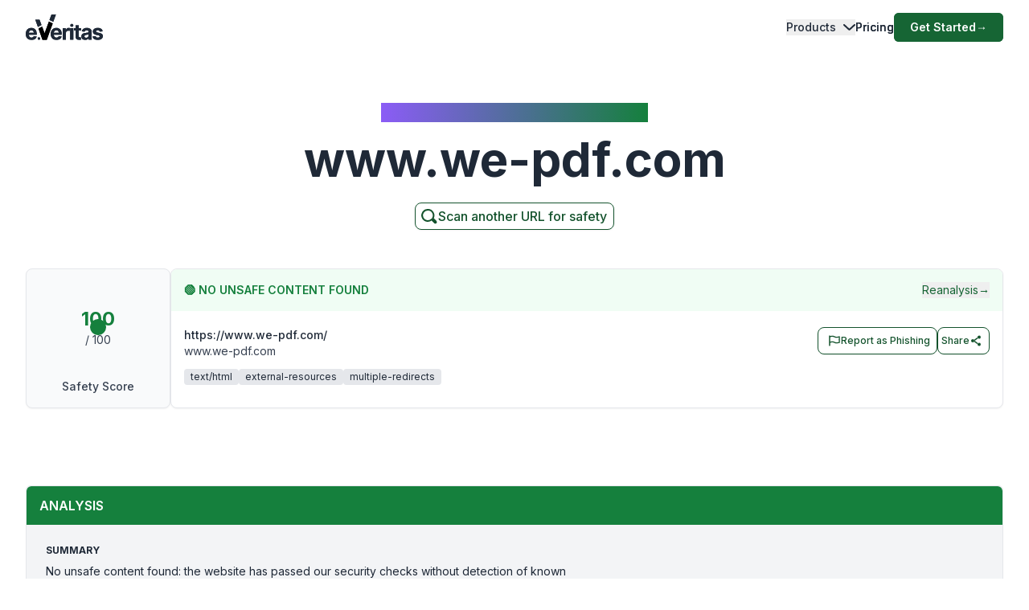

--- FILE ---
content_type: application/javascript; charset=UTF-8
request_url: https://www.emailveritas.com/_next/static/chunks/app/%5Blang%5D/url-checker/%5B...slugs%5D/layout-1d142cb0b093b0c2.js
body_size: 11
content:
(self.webpackChunk_N_E=self.webpackChunk_N_E||[]).push([[427,807,8407,2137,5548,2198,2804,137,2758,7489,7975,7648,1410,1555],{39866:function(n,e,u){Promise.resolve().then(u.bind(u,26321))}},function(n){n.O(0,[5501,5878,2972,1459,4652,2971,2117,1744],function(){return n(n.s=39866)}),_N_E=n.O()}]);

--- FILE ---
content_type: image/svg+xml
request_url: https://www.emailveritas.com/_next/static/media/logo-original-black.2d2f7071.svg
body_size: 1829
content:
<?xml version="1.0" encoding="UTF-8"?><svg id="Layer_1" xmlns="http://www.w3.org/2000/svg" viewBox="0 0 328.78 106.92"><defs><style>.cls-1{fill:#1f2937;}.cls-2{isolation:isolate;opacity:.99;}</style></defs><path class="cls-1" d="m130.8,106.88c-5.05,0-9.39-1.03-13.02-3.08-3.63-2.06-6.43-4.98-8.39-8.76-1.96-3.78-2.94-8.26-2.94-13.44s.98-9.48,2.94-13.3c1.96-3.81,4.72-6.79,8.29-8.92,3.57-2.13,7.76-3.2,12.58-3.2,3.24,0,6.26.52,9.06,1.55s5.25,2.58,7.35,4.65c2.1,2.07,3.73,4.66,4.91,7.78,1.17,3.12,1.76,6.77,1.76,10.95v3.74h-41.45v-8.44h28.64c0-1.96-.43-3.7-1.28-5.21-.85-1.51-2.03-2.7-3.53-3.56-1.5-.86-3.24-1.29-5.23-1.29s-3.89.47-5.48,1.42-2.83,2.22-3.72,3.8c-.9,1.59-1.35,3.35-1.37,5.29v8.02c0,2.43.45,4.53,1.36,6.3.91,1.77,2.19,3.13,3.85,4.09,1.66.96,3.63,1.44,5.91,1.44,1.51,0,2.9-.21,4.15-.64,1.26-.43,2.33-1.07,3.23-1.92.89-.85,1.58-1.9,2.05-3.13l12.59.83c-.64,3.03-1.94,5.66-3.92,7.91-1.97,2.25-4.51,4-7.61,5.24-3.1,1.25-6.67,1.87-10.72,1.87Z"/><path class="cls-1" d="m157.45,105.92v-49.09h13.2v8.57h.51c.9-3.05,2.4-5.35,4.51-6.92,2.11-1.57,4.54-2.35,7.29-2.35.68,0,1.42.04,2.21.13.79.08,1.48.2,2.08.35v12.08c-.64-.19-1.52-.36-2.65-.51-1.13-.15-2.16-.22-3.1-.22-2,0-3.79.43-5.35,1.29-1.57.86-2.8,2.06-3.71,3.6s-1.36,3.3-1.36,5.31v27.77h-13.62Z"/><path class="cls-1" d="m196.3,51.66c-1.78,0-3.3-.59-4.56-1.77-1.26-1.18-1.89-2.6-1.89-4.26s.64-3.09,1.91-4.28c1.27-1.19,2.79-1.78,4.54-1.78s3.3.59,4.56,1.77c1.26,1.18,1.89,2.6,1.89,4.26s-.63,3.09-1.89,4.28c-1.26,1.19-2.78,1.78-4.56,1.78Zm-6.84,54.26v-49.09h13.62v49.09h-13.62Z"/><path class="cls-1" d="m235.28,56.83v10.23h-29.56v-10.23h29.56Zm-22.85-11.76h13.62v45.77c0,1.26.19,2.23.58,2.92.38.69.92,1.18,1.61,1.45.69.28,1.5.42,2.41.42.64,0,1.28-.06,1.92-.18.64-.12,1.13-.21,1.47-.27l2.14,10.13c-.68.21-1.64.46-2.88.75-1.24.29-2.74.46-4.51.53-3.28.13-6.15-.31-8.61-1.31-2.46-1-4.37-2.56-5.74-4.67-1.36-2.11-2.04-4.77-2.01-7.99v-47.56Z"/><path class="cls-1" d="m253.36,106.85c-3.13,0-5.92-.55-8.37-1.65-2.45-1.1-4.38-2.73-5.8-4.89-1.42-2.16-2.12-4.86-2.12-8.1,0-2.73.5-5.02,1.5-6.87,1-1.85,2.37-3.34,4.09-4.47,1.72-1.13,3.69-1.98,5.9-2.56s4.52-.98,6.95-1.21c2.85-.3,5.16-.58,6.9-.85,1.75-.27,3.02-.67,3.8-1.2.79-.53,1.18-1.32,1.18-2.36v-.19c0-2.02-.63-3.59-1.9-4.7-1.27-1.11-3.06-1.66-5.38-1.66-2.45,0-4.4.54-5.85,1.61-1.45,1.08-2.41,2.42-2.88,4.04l-12.59-1.02c.64-2.98,1.89-5.57,3.77-7.75,1.88-2.18,4.3-3.87,7.27-5.05s6.42-1.77,10.34-1.77c2.73,0,5.34.32,7.85.96,2.5.64,4.73,1.63,6.68,2.97,1.95,1.34,3.49,3.06,4.62,5.16,1.13,2.1,1.69,4.61,1.69,7.53v33.11h-12.91v-6.81h-.38c-.79,1.53-1.84,2.88-3.16,4.04-1.32,1.16-2.91,2.07-4.76,2.72-1.85.65-3.99.97-6.42.97Zm3.9-9.4c2,0,3.77-.4,5.3-1.2,1.54-.8,2.74-1.88,3.61-3.24.87-1.36,1.31-2.91,1.31-4.63v-5.21c-.43.28-1.01.53-1.74.75-.73.22-1.56.43-2.48.61-.92.18-1.83.34-2.75.48s-1.75.26-2.49.37c-1.6.24-2.99.61-4.19,1.12-1.19.51-2.12,1.2-2.78,2.06-.66.86-.99,1.93-.99,3.21,0,1.85.68,3.27,2.03,4.23,1.35.97,3.07,1.45,5.16,1.45Z"/><path class="cls-1" d="m327.66,70.83l-12.46.77c-.21-1.07-.67-2.03-1.37-2.89s-1.62-1.55-2.76-2.08-2.5-.78-4.07-.78c-2.11,0-3.89.44-5.34,1.33-1.45.88-2.17,2.06-2.17,3.53,0,1.17.47,2.16,1.41,2.97.94.81,2.55,1.46,4.83,1.95l8.89,1.79c4.77.98,8.33,2.56,10.67,4.73,2.34,2.17,3.52,5.03,3.52,8.57,0,3.22-.94,6.04-2.83,8.47-1.89,2.43-4.46,4.32-7.73,5.67-3.27,1.35-7.04,2.03-11.3,2.03-6.5,0-11.67-1.36-15.52-4.08-3.85-2.72-6.1-6.42-6.76-11.11l13.39-.7c.4,1.98,1.38,3.49,2.94,4.52,1.55,1.03,3.55,1.55,5.98,1.55s4.31-.46,5.77-1.39c1.46-.93,2.2-2.12,2.22-3.6-.02-1.24-.54-2.25-1.57-3.05-1.02-.8-2.6-1.41-4.73-1.84l-8.5-1.69c-4.79-.96-8.36-2.62-10.69-4.99s-3.5-5.38-3.5-9.04c0-3.15.86-5.87,2.57-8.15,1.71-2.28,4.13-4.04,7.25-5.27,3.12-1.24,6.78-1.85,10.98-1.85,6.2,0,11.08,1.31,14.65,3.93,3.57,2.62,5.65,6.19,6.25,10.71Z"/><path class="cls-1" d="m24.35,106.88c-5.05,0-9.39-1.03-13.02-3.08-3.63-2.06-6.43-4.98-8.39-8.76-1.96-3.78-2.94-8.26-2.94-13.44s.98-9.48,2.94-13.3c1.96-3.81,4.72-6.79,8.29-8.92s7.76-3.2,12.58-3.2c3.24,0,6.26.52,9.06,1.55,2.8,1.03,5.25,2.58,7.35,4.65,2.1,2.07,3.73,4.66,4.91,7.78,1.17,3.12,1.76,6.77,1.76,10.95v3.74H5.43v-8.44h28.64c0-1.96-.43-3.7-1.28-5.21-.85-1.51-2.03-2.7-3.53-3.56-1.5-.86-3.24-1.29-5.23-1.29s-3.89.47-5.48,1.42-2.83,2.22-3.72,3.8c-.9,1.59-1.35,3.35-1.37,5.29v8.02c0,2.43.45,4.53,1.36,6.3.91,1.77,2.19,3.13,3.85,4.09,1.66.96,3.63,1.44,5.91,1.44,1.51,0,2.9-.21,4.15-.64,1.26-.43,2.33-1.07,3.23-1.92.89-.85,1.58-1.9,2.05-3.13l12.59.83c-.64,3.03-1.94,5.66-3.92,7.91-1.97,2.25-4.51,4-7.61,5.24-3.1,1.25-6.67,1.87-10.72,1.87Z"/><path class="cls-1" d="m56.27,106.21c-1.48,0-2.76-.53-3.81-1.59-1.06-1.06-1.59-2.33-1.59-3.81s.53-2.73,1.59-3.78c1.06-1.05,2.33-1.57,3.81-1.57s2.7.53,3.78,1.57c1.08,1.05,1.62,2.31,1.62,3.78,0,.99-.25,1.89-.75,2.71-.5.82-1.16,1.47-1.97,1.96-.81.49-1.7.73-2.68.73Z"/><path class="cls-2" d="m80.39,78.92l-10.5-28.07-15.49,8.16,17.23,47.91h17.83l25.63-69.55-16.35-7.59-18.35,49.14Z"/><path class="cls-1" d="m58.75,21.5h-18l11.07,30.78,15.4-8.12-8.47-22.66ZM109.75,0l-8.64,23.14,16.32,7.57L128.75,0h-19Z"/></svg>

--- FILE ---
content_type: application/javascript; charset=UTF-8
request_url: https://www.emailveritas.com/_next/static/chunks/151-71c66ca013ac884f.js
body_size: 7618
content:
(self.webpackChunk_N_E=self.webpackChunk_N_E||[]).push([[151],{99376:function(e,t,n){"use strict";var r=n(35475);n.o(r,"usePathname")&&n.d(t,{usePathname:function(){return r.usePathname}}),n.o(r,"useSearchParams")&&n.d(t,{useSearchParams:function(){return r.useSearchParams}})},8221:function(e,t){"use strict";let n;Object.defineProperty(t,"__esModule",{value:!0}),function(e,t){for(var n in t)Object.defineProperty(e,n,{enumerable:!0,get:t[n]})}(t,{DOMAttributeNames:function(){return r},default:function(){return a},isEqualNode:function(){return o}});let r={acceptCharset:"accept-charset",className:"class",htmlFor:"for",httpEquiv:"http-equiv",noModule:"noModule"};function i(e){let{type:t,props:n}=e,i=document.createElement(t);for(let e in n){if(!n.hasOwnProperty(e)||"children"===e||"dangerouslySetInnerHTML"===e||void 0===n[e])continue;let o=r[e]||e.toLowerCase();"script"===t&&("async"===o||"defer"===o||"noModule"===o)?i[o]=!!n[e]:i.setAttribute(o,n[e])}let{children:o,dangerouslySetInnerHTML:a}=n;return a?i.innerHTML=a.__html||"":o&&(i.textContent="string"==typeof o?o:Array.isArray(o)?o.join(""):""),i}function o(e,t){if(e instanceof HTMLElement&&t instanceof HTMLElement){let n=t.getAttribute("nonce");if(n&&!e.getAttribute("nonce")){let r=t.cloneNode(!0);return r.setAttribute("nonce",""),r.nonce=n,n===e.nonce&&e.isEqualNode(r)}}return e.isEqualNode(t)}function a(){return{mountedInstances:new Set,updateHead:e=>{let t={};e.forEach(e=>{if("link"===e.type&&e.props["data-optimized-fonts"]){if(document.querySelector('style[data-href="'+e.props["data-href"]+'"]'))return;e.props.href=e.props["data-href"],e.props["data-href"]=void 0}let n=t[e.type]||[];n.push(e),t[e.type]=n});let r=t.title?t.title[0]:null,i="";if(r){let{children:e}=r.props;i="string"==typeof e?e:Array.isArray(e)?e.join(""):""}i!==document.title&&(document.title=i),["meta","base","link","style","script"].forEach(e=>{n(e,t[e]||[])})}}}n=(e,t)=>{let n=document.getElementsByTagName("head")[0],r=n.querySelector("meta[name=next-head-count]"),a=Number(r.content),u=[];for(let t=0,n=r.previousElementSibling;t<a;t++,n=(null==n?void 0:n.previousElementSibling)||null){var l;(null==n?void 0:null==(l=n.tagName)?void 0:l.toLowerCase())===e&&u.push(n)}let s=t.map(i).filter(e=>{for(let t=0,n=u.length;t<n;t++)if(o(u[t],e))return u.splice(t,1),!1;return!0});u.forEach(e=>{var t;return null==(t=e.parentNode)?void 0:t.removeChild(e)}),s.forEach(e=>n.insertBefore(e,r)),r.content=(a-u.length+s.length).toString()},("function"==typeof t.default||"object"==typeof t.default&&null!==t.default)&&void 0===t.default.__esModule&&(Object.defineProperty(t.default,"__esModule",{value:!0}),Object.assign(t.default,t),e.exports=t.default)},88003:function(e,t,n){"use strict";Object.defineProperty(t,"__esModule",{value:!0});let r=n(59950),i=n(72371),o=n(79861);Object.defineProperty(t,"__esModule",{value:!0}),function(e,t){for(var n in t)Object.defineProperty(e,n,{enumerable:!0,get:t[n]})}(t,{default:function(){return T},handleClientScriptLoad:function(){return b},initScriptLoader:function(){return E}});let a=n(60917),u=n(52140),l=n(57437),s=a._(n(54887)),c=u._(n(2265)),f=n(48701),d=n(8221),p=n(63515),v=new Map,m=new Set,h=["onLoad","onReady","dangerouslySetInnerHTML","children","onError","strategy","stylesheets"],g=e=>{if(s.default.preinit){e.forEach(e=>{s.default.preinit(e,{as:"style"})});return}if("undefined"!=typeof window){let t=document.head;e.forEach(e=>{let n=document.createElement("link");n.type="text/css",n.rel="stylesheet",n.href=e,t.appendChild(n)})}},y=e=>{let{src:t,id:n,onLoad:r=()=>{},onReady:i=null,dangerouslySetInnerHTML:o,children:a="",strategy:u="afterInteractive",onError:l,stylesheets:s}=e,c=n||t;if(c&&m.has(c))return;if(v.has(t)){m.add(c),v.get(t).then(r,l);return}let f=()=>{i&&i(),m.add(c)},p=document.createElement("script"),y=new Promise((e,t)=>{p.addEventListener("load",function(t){e(),r&&r.call(this,t),f()}),p.addEventListener("error",function(e){t(e)})}).catch(function(e){l&&l(e)});for(let[n,r]of(o?(p.innerHTML=o.__html||"",f()):a?(p.textContent="string"==typeof a?a:Array.isArray(a)?a.join(""):"",f()):t&&(p.src=t,v.set(t,y)),Object.entries(e))){if(void 0===r||h.includes(n))continue;let e=d.DOMAttributeNames[n]||n.toLowerCase();p.setAttribute(e,r)}"worker"===u&&p.setAttribute("type","text/partytown"),p.setAttribute("data-nscript",u),s&&g(s),document.body.appendChild(p)};function b(e){let{strategy:t="afterInteractive"}=e;"lazyOnload"===t?window.addEventListener("load",()=>{(0,p.requestIdleCallback)(()=>y(e))}):y(e)}function E(e){e.forEach(b),[...document.querySelectorAll('[data-nscript="beforeInteractive"]'),...document.querySelectorAll('[data-nscript="beforePageRender"]')].forEach(e=>{let t=e.id||e.getAttribute("src");m.add(t)})}function _(e){let{id:t,src:n="",onLoad:a=()=>{},onReady:u=null,strategy:d="afterInteractive",onError:v,stylesheets:h}=e,g=o._(e,["id","src","onLoad","onReady","strategy","onError","stylesheets"]),{updateScripts:b,scripts:E,getIsSsr:_,appDir:T,nonce:w}=(0,c.useContext)(f.HeadManagerContext),C=(0,c.useRef)(!1);(0,c.useEffect)(()=>{let e=t||n;C.current||(u&&e&&m.has(e)&&u(),C.current=!0)},[u,t,n]);let S=(0,c.useRef)(!1);if((0,c.useEffect)(()=>{!S.current&&("afterInteractive"===d?y(e):"lazyOnload"===d&&("complete"===document.readyState?(0,p.requestIdleCallback)(()=>y(e)):window.addEventListener("load",()=>{(0,p.requestIdleCallback)(()=>y(e))})),S.current=!0)},[e,d]),("beforeInteractive"===d||"worker"===d)&&(b?(E[d]=(E[d]||[]).concat([r._({id:t,src:n,onLoad:a,onReady:u,onError:v},g)]),b(E)):_&&_()?m.add(t||n):_&&!_()&&y(e)),T){if(h&&h.forEach(e=>{s.default.preinit(e,{as:"style"})}),"beforeInteractive"===d)return n?(s.default.preload(n,g.integrity?{as:"script",integrity:g.integrity,nonce:w,crossOrigin:g.crossOrigin}:{as:"script",nonce:w,crossOrigin:g.crossOrigin}),(0,l.jsx)("script",{nonce:w,dangerouslySetInnerHTML:{__html:"(self.__next_s=self.__next_s||[]).push("+JSON.stringify([n,i._(r._({},g),{id:t})])+")"}})):(g.dangerouslySetInnerHTML&&(g.children=g.dangerouslySetInnerHTML.__html,delete g.dangerouslySetInnerHTML),(0,l.jsx)("script",{nonce:w,dangerouslySetInnerHTML:{__html:"(self.__next_s=self.__next_s||[]).push("+JSON.stringify([0,i._(r._({},g),{id:t})])+")"}}));"afterInteractive"===d&&n&&s.default.preload(n,g.integrity?{as:"script",integrity:g.integrity,nonce:w,crossOrigin:g.crossOrigin}:{as:"script",nonce:w,crossOrigin:g.crossOrigin})}return null}Object.defineProperty(_,"__nextScript",{value:!0});let T=_;("function"==typeof t.default||"object"==typeof t.default&&null!==t.default)&&void 0===t.default.__esModule&&(Object.defineProperty(t.default,"__esModule",{value:!0}),Object.assign(t.default,t),e.exports=t.default)},10122:function(e,t,n){"use strict";Object.defineProperty(t,"__esModule",{value:!0}),Object.defineProperty(t,"useReportWebVitals",{enumerable:!0,get:function(){return o}});let r=n(2265),i=n(43934);function o(e){(0,r.useEffect)(()=>{(0,i.onCLS)(e),(0,i.onFID)(e),(0,i.onLCP)(e),(0,i.onINP)(e),(0,i.onFCP)(e),(0,i.onTTFB)(e)},[e])}("function"==typeof t.default||"object"==typeof t.default&&null!==t.default)&&void 0===t.default.__esModule&&(Object.defineProperty(t.default,"__esModule",{value:!0}),Object.assign(t.default,t),e.exports=t.default)},43934:function(e){var t,n,r,i,o,a,u,l,s,c,f,d,p,v,m,h,g,y,b,E,_,T,w,C,S,L,P,M,O,A,I,x,F,j,N,H,R,k,q,D,B,z,Z,V,J,U;(t={}).d=function(e,n){for(var r in n)t.o(n,r)&&!t.o(e,r)&&Object.defineProperty(e,r,{enumerable:!0,get:n[r]})},t.o=function(e,t){return Object.prototype.hasOwnProperty.call(e,t)},t.r=function(e){"undefined"!=typeof Symbol&&Symbol.toStringTag&&Object.defineProperty(e,Symbol.toStringTag,{value:"Module"}),Object.defineProperty(e,"__esModule",{value:!0})},void 0!==t&&(t.ab="//"),n={},t.r(n),t.d(n,{getCLS:function(){return w},getFCP:function(){return E},getFID:function(){return A},getINP:function(){return z},getLCP:function(){return V},getTTFB:function(){return U},onCLS:function(){return w},onFCP:function(){return E},onFID:function(){return A},onINP:function(){return z},onLCP:function(){return V},onTTFB:function(){return U}}),l=-1,s=function(e){addEventListener("pageshow",function(t){t.persisted&&(l=t.timeStamp,e(t))},!0)},c=function(){return window.performance&&performance.getEntriesByType&&performance.getEntriesByType("navigation")[0]},f=function(){var e=c();return e&&e.activationStart||0},d=function(e,t){var n=c(),r="navigate";return l>=0?r="back-forward-cache":n&&(r=document.prerendering||f()>0?"prerender":n.type.replace(/_/g,"-")),{name:e,value:void 0===t?-1:t,rating:"good",delta:0,entries:[],id:"v3-".concat(Date.now(),"-").concat(Math.floor(8999999999999*Math.random())+1e12),navigationType:r}},p=function(e,t,n){try{if(PerformanceObserver.supportedEntryTypes.includes(e)){var r=new PerformanceObserver(function(e){t(e.getEntries())});return r.observe(Object.assign({type:e,buffered:!0},n||{})),r}}catch(e){}},v=function(e,t){var n=function n(r){"pagehide"!==r.type&&"hidden"!==document.visibilityState||(e(r),t&&(removeEventListener("visibilitychange",n,!0),removeEventListener("pagehide",n,!0)))};addEventListener("visibilitychange",n,!0),addEventListener("pagehide",n,!0)},m=function(e,t,n,r){var i,o;return function(a){var u;t.value>=0&&(a||r)&&((o=t.value-(i||0))||void 0===i)&&(i=t.value,t.delta=o,t.rating=(u=t.value)>n[1]?"poor":u>n[0]?"needs-improvement":"good",e(t))}},h=-1,g=function(){return"hidden"!==document.visibilityState||document.prerendering?1/0:0},y=function(){v(function(e){h=e.timeStamp},!0)},b=function(){return h<0&&(h=g(),y(),s(function(){setTimeout(function(){h=g(),y()},0)})),{get firstHiddenTime(){return h}}},E=function(e,t){t=t||{};var n,r=[1800,3e3],i=b(),o=d("FCP"),a=function(e){e.forEach(function(e){"first-contentful-paint"===e.name&&(l&&l.disconnect(),e.startTime<i.firstHiddenTime&&(o.value=e.startTime-f(),o.entries.push(e),n(!0)))})},u=window.performance&&window.performance.getEntriesByName&&window.performance.getEntriesByName("first-contentful-paint")[0],l=u?null:p("paint",a);(u||l)&&(n=m(e,o,r,t.reportAllChanges),u&&a([u]),s(function(i){n=m(e,o=d("FCP"),r,t.reportAllChanges),requestAnimationFrame(function(){requestAnimationFrame(function(){o.value=performance.now()-i.timeStamp,n(!0)})})}))},_=!1,T=-1,w=function(e,t){t=t||{};var n=[.1,.25];_||(E(function(e){T=e.value}),_=!0);var r,i=function(t){T>-1&&e(t)},o=d("CLS",0),a=0,u=[],l=function(e){e.forEach(function(e){if(!e.hadRecentInput){var t=u[0],n=u[u.length-1];a&&e.startTime-n.startTime<1e3&&e.startTime-t.startTime<5e3?(a+=e.value,u.push(e)):(a=e.value,u=[e]),a>o.value&&(o.value=a,o.entries=u,r())}})},c=p("layout-shift",l);c&&(r=m(i,o,n,t.reportAllChanges),v(function(){l(c.takeRecords()),r(!0)}),s(function(){a=0,T=-1,r=m(i,o=d("CLS",0),n,t.reportAllChanges)}))},C={passive:!0,capture:!0},S=new Date,L=function(e,t){r||(r=t,i=e,o=new Date,O(removeEventListener),P())},P=function(){if(i>=0&&i<o-S){var e={entryType:"first-input",name:r.type,target:r.target,cancelable:r.cancelable,startTime:r.timeStamp,processingStart:r.timeStamp+i};a.forEach(function(t){t(e)}),a=[]}},M=function(e){if(e.cancelable){var t,n,r,i=(e.timeStamp>1e12?new Date:performance.now())-e.timeStamp;"pointerdown"==e.type?(t=function(){L(i,e),r()},n=function(){r()},r=function(){removeEventListener("pointerup",t,C),removeEventListener("pointercancel",n,C)},addEventListener("pointerup",t,C),addEventListener("pointercancel",n,C)):L(i,e)}},O=function(e){["mousedown","keydown","touchstart","pointerdown"].forEach(function(t){return e(t,M,C)})},A=function(e,t){t=t||{};var n,o=[100,300],u=b(),l=d("FID"),c=function(e){e.startTime<u.firstHiddenTime&&(l.value=e.processingStart-e.startTime,l.entries.push(e),n(!0))},f=function(e){e.forEach(c)},h=p("first-input",f);n=m(e,l,o,t.reportAllChanges),h&&v(function(){f(h.takeRecords()),h.disconnect()},!0),h&&s(function(){n=m(e,l=d("FID"),o,t.reportAllChanges),a=[],i=-1,r=null,O(addEventListener),a.push(c),P()})},I=0,x=1/0,F=0,j=function(e){e.forEach(function(e){e.interactionId&&(x=Math.min(x,e.interactionId),I=(F=Math.max(F,e.interactionId))?(F-x)/7+1:0)})},N=function(){return u?I:performance.interactionCount||0},H=function(){"interactionCount"in performance||u||(u=p("event",j,{type:"event",buffered:!0,durationThreshold:0}))},R=0,k=function(){return N()-R},q=[],D={},B=function(e){var t=q[q.length-1],n=D[e.interactionId];if(n||q.length<10||e.duration>t.latency){if(n)n.entries.push(e),n.latency=Math.max(n.latency,e.duration);else{var r={id:e.interactionId,latency:e.duration,entries:[e]};D[r.id]=r,q.push(r)}q.sort(function(e,t){return t.latency-e.latency}),q.splice(10).forEach(function(e){delete D[e.id]})}},z=function(e,t){t=t||{};var n=[200,500];H();var r,i=d("INP"),o=function(e){e.forEach(function(e){e.interactionId&&B(e),"first-input"!==e.entryType||q.some(function(t){return t.entries.some(function(t){return e.duration===t.duration&&e.startTime===t.startTime})})||B(e)});var t,n=(t=Math.min(q.length-1,Math.floor(k()/50)),q[t]);n&&n.latency!==i.value&&(i.value=n.latency,i.entries=n.entries,r())},a=p("event",o,{durationThreshold:t.durationThreshold||40});r=m(e,i,n,t.reportAllChanges),a&&(a.observe({type:"first-input",buffered:!0}),v(function(){o(a.takeRecords()),i.value<0&&k()>0&&(i.value=0,i.entries=[]),r(!0)}),s(function(){q=[],R=N(),r=m(e,i=d("INP"),n,t.reportAllChanges)}))},Z={},V=function(e,t){t=t||{};var n,r=[2500,4e3],i=b(),o=d("LCP"),a=function(e){var t=e[e.length-1];if(t){var r=t.startTime-f();r<i.firstHiddenTime&&(o.value=r,o.entries=[t],n())}},u=p("largest-contentful-paint",a);if(u){n=m(e,o,r,t.reportAllChanges);var l=function(){Z[o.id]||(a(u.takeRecords()),u.disconnect(),Z[o.id]=!0,n(!0))};["keydown","click"].forEach(function(e){addEventListener(e,l,{once:!0,capture:!0})}),v(l,!0),s(function(i){n=m(e,o=d("LCP"),r,t.reportAllChanges),requestAnimationFrame(function(){requestAnimationFrame(function(){o.value=performance.now()-i.timeStamp,Z[o.id]=!0,n(!0)})})})}},J=function e(t){document.prerendering?addEventListener("prerenderingchange",function(){return e(t)},!0):"complete"!==document.readyState?addEventListener("load",function(){return e(t)},!0):setTimeout(t,0)},U=function(e,t){t=t||{};var n=[800,1800],r=d("TTFB"),i=m(e,r,n,t.reportAllChanges);J(function(){var o=c();if(o){if(r.value=Math.max(o.responseStart-f(),0),r.value<0||r.value>performance.now())return;r.entries=[o],i(!0),s(function(){(i=m(e,r=d("TTFB",0),n,t.reportAllChanges))(!0)})}})},e.exports=n},37746:function(e,t,n){e.exports=n(10122)},46466:function(e){e.exports={style:{fontFamily:"'__Inter_214d7f'",fontStyle:"normal"},className:"__className_214d7f",variable:"__variable_214d7f"}},45926:function(e,t,n){"use strict";let r;n.d(t,{u:function(){return I},x:function(){return A}});var i=n(59950),o=n(72371),a=n(79861),u=n(2265),l=n(90945),s=n(13323),c=n(93394),f=n(64518),d=n(31948),p=n(72238),v=n(93689),m=n(34723),h=n(37863),g=n(42120),y=n(24536),b=n(27847);function E(e){var t;return!!(e.enter||e.enterFrom||e.enterTo||e.leave||e.leaveFrom||e.leaveTo)||!(0,b.M2)(null!=(t=e.as)?t:L)||1===u.Children.count(e.children)}let _=(0,u.createContext)(null);_.displayName="TransitionContext";var T=((r=T||{}).Visible="visible",r.Hidden="hidden",r);let w=(0,u.createContext)(null);function C(e){return"children"in e?C(e.children):e.current.filter(e=>{let{el:t}=e;return null!==t.current}).filter(e=>{let{state:t}=e;return"visible"===t}).length>0}function S(e,t){let n=(0,d.E)(e),r=(0,u.useRef)([]),i=(0,c.t)(),o=(0,l.G)(),a=(0,s.z)(function(e){let t=arguments.length>1&&void 0!==arguments[1]?arguments[1]:b.l4.Hidden,a=r.current.findIndex(t=>{let{el:n}=t;return n===e});-1!==a&&((0,y.E)(t,{[b.l4.Unmount](){r.current.splice(a,1)},[b.l4.Hidden](){r.current[a].state="hidden"}}),o.microTask(()=>{var e;!C(r)&&i.current&&(null==(e=n.current)||e.call(n))}))}),f=(0,s.z)(e=>{let t=r.current.find(t=>{let{el:n}=t;return n===e});return t?"visible"!==t.state&&(t.state="visible"):r.current.push({el:e,state:"visible"}),()=>a(e,b.l4.Unmount)}),p=(0,u.useRef)([]),v=(0,u.useRef)(Promise.resolve()),m=(0,u.useRef)({enter:[],leave:[]}),h=(0,s.z)((e,n,r)=>{p.current.splice(0),t&&(t.chains.current[n]=t.chains.current[n].filter(t=>{let[n]=t;return n!==e})),null==t||t.chains.current[n].push([e,new Promise(e=>{p.current.push(e)})]),null==t||t.chains.current[n].push([e,new Promise(e=>{Promise.all(m.current[n].map(e=>{let[t,n]=e;return n})).then(()=>e())})]),"enter"===n?v.current=v.current.then(()=>null==t?void 0:t.wait.current).then(()=>r(n)):r(n)}),g=(0,s.z)((e,t,n)=>{Promise.all(m.current[t].splice(0).map(e=>{let[t,n]=e;return n})).then(()=>{var e;null==(e=p.current.shift())||e()}).then(()=>n(t))});return(0,u.useMemo)(()=>({children:r,register:f,unregister:a,onStart:h,onStop:g,wait:v,chains:m}),[f,a,r,h,g,m,v])}w.displayName="NestingContext";let L=u.Fragment,P=b.VN.RenderStrategy,M=(0,b.yV)(function(e,t){let{show:n,appear:r=!1,unmount:l=!0}=e,c=(0,a._)(e,["show","appear","unmount"]),d=(0,u.useRef)(null),m=E(e),g=(0,v.T)(...m?[d,t]:null===t?[]:[t]);(0,p.H)();let y=(0,h.oJ)();if(void 0===n&&null!==y&&(n=(y&h.ZM.Open)===h.ZM.Open),void 0===n)throw Error("A <Transition /> is used but it is missing a `show={true | false}` prop.");let[T,L]=(0,u.useState)(n?"visible":"hidden"),M=S(()=>{n||L("hidden")}),[A,I]=(0,u.useState)(!0),x=(0,u.useRef)([n]);(0,f.e)(()=>{!1!==A&&x.current[x.current.length-1]!==n&&(x.current.push(n),I(!1))},[x,n]);let F=(0,u.useMemo)(()=>({show:n,appear:r,initial:A}),[n,r,A]);(0,f.e)(()=>{n?L("visible"):C(M)||null===d.current||L("hidden")},[n,M]);let j={unmount:l},N=(0,s.z)(()=>{var t;A&&I(!1),null==(t=e.beforeEnter)||t.call(e)}),H=(0,s.z)(()=>{var t;A&&I(!1),null==(t=e.beforeLeave)||t.call(e)}),R=(0,b.L6)();return u.createElement(w.Provider,{value:M},u.createElement(_.Provider,{value:F},R({ourProps:(0,o._)((0,i._)({},j),{as:u.Fragment,children:u.createElement(O,(0,o._)((0,i._)({ref:g},j,c),{beforeEnter:N,beforeLeave:H}))}),theirProps:{},defaultTag:u.Fragment,features:P,visible:"visible"===T,name:"Transition"})))}),O=(0,b.yV)(function(e,t){var n,r;let{transition:o=!0,beforeEnter:l,afterEnter:c,beforeLeave:d,afterLeave:T,enter:M,enterFrom:O,enterTo:A,entered:I,leave:x,leaveFrom:F,leaveTo:j}=e,N=(0,a._)(e,["transition","beforeEnter","afterEnter","beforeLeave","afterLeave","enter","enterFrom","enterTo","entered","leave","leaveFrom","leaveTo"]),[H,R]=(0,u.useState)(null),k=(0,u.useRef)(null),q=E(e),D=(0,v.T)(...q?[k,t,R]:null===t?[]:[t]),B=null==(n=N.unmount)||n?b.l4.Unmount:b.l4.Hidden,{show:z,appear:Z,initial:V}=function(){let e=(0,u.useContext)(_);if(null===e)throw Error("A <Transition.Child /> is used but it is missing a parent <Transition /> or <Transition.Root />.");return e}(),[J,U]=(0,u.useState)(z?"visible":"hidden"),G=function(){let e=(0,u.useContext)(w);if(null===e)throw Error("A <Transition.Child /> is used but it is missing a parent <Transition /> or <Transition.Root />.");return e}(),{register:W,unregister:X}=G;(0,f.e)(()=>W(k),[W,k]),(0,f.e)(()=>{if(B===b.l4.Hidden&&k.current){if(z&&"visible"!==J){U("visible");return}return(0,y.E)(J,{hidden:()=>X(k),visible:()=>W(k)})}},[J,k,W,X,z,B]);let Y=(0,p.H)();(0,f.e)(()=>{if(q&&Y&&"visible"===J&&null===k.current)throw Error("Did you forget to passthrough the `ref` to the actual DOM node?")},[k,J,Y,q]);let K=V&&!Z,Q=Z&&z&&V,$=(0,u.useRef)(!1),ee=S(()=>{$.current||(U("hidden"),X(k))},G),et=(0,s.z)(e=>{$.current=!0,ee.onStart(k,e?"enter":"leave",e=>{"enter"===e?null==l||l():"leave"===e&&(null==d||d())})}),en=(0,s.z)(e=>{let t=e?"enter":"leave";$.current=!1,ee.onStop(k,t,e=>{"enter"===e?null==c||c():"leave"===e&&(null==T||T())}),"leave"!==t||C(ee)||(U("hidden"),X(k))});(0,u.useEffect)(()=>{q&&o||(et(z),en(z))},[z,q,o]);let er=!(!o||!q||!Y||K),[,ei]=(0,m.Y)(er,H,z,{start:et,end:en}),eo=(0,b.oA)((0,i._)({ref:D,className:(null==(r=(0,g.A)(N.className,Q&&M,Q&&O,ei.enter&&M,ei.enter&&ei.closed&&O,ei.enter&&!ei.closed&&A,ei.leave&&x,ei.leave&&!ei.closed&&F,ei.leave&&ei.closed&&j,!ei.transition&&z&&I))?void 0:r.trim())||void 0},(0,m.X)(ei))),ea=0;"visible"===J&&(ea|=h.ZM.Open),"hidden"===J&&(ea|=h.ZM.Closed),z&&"hidden"===J&&(ea|=h.ZM.Opening),z||"visible"!==J||(ea|=h.ZM.Closing);let eu=(0,b.L6)();return u.createElement(w.Provider,{value:ee},u.createElement(h.up,{value:ea},eu({ourProps:eo,theirProps:N,defaultTag:L,features:P,visible:"visible"===J,name:"Transition.Child"})))}),A=(0,b.yV)(function(e,t){let n=null!==(0,u.useContext)(_),r=null!==(0,h.oJ)();return u.createElement(u.Fragment,null,!n&&r?u.createElement(M,(0,i._)({ref:t},e)):u.createElement(O,(0,i._)({ref:t},e)))}),I=Object.assign(M,{Child:A,Root:M})},93394:function(e,t,n){"use strict";n.d(t,{t:function(){return o}});var r=n(45269),i=n(64518);function o(){let e=(0,r.mT)(!1);return(0,i.e)(()=>(e.current=!0,()=>{e.current=!1}),[]),e}},72238:function(e,t,n){"use strict";n.d(t,{H:function(){return a}});var r,i=n(2265),o=n(61424);function a(){let e;let t=(e="undefined"==typeof document,(0,(r||(r=n.t(i,2))).useSyncExternalStore)(()=>()=>{},()=>!1,()=>!e)),[a,u]=i.useState(o.O.isHandoffComplete);return a&&!1===o.O.isHandoffComplete&&u(!1),i.useEffect(()=>{!0!==a&&u(!0)},[a]),i.useEffect(()=>o.O.handoff(),[]),!t&&a}},34682:function(e,t,n){"use strict";var r=n(79861),i=n(2265);let o=i.forwardRef(function(e,t){var{title:n,titleId:o}=e,a=(0,r._)(e,["title","titleId"]);return i.createElement("svg",Object.assign({xmlns:"http://www.w3.org/2000/svg",viewBox:"0 0 20 20",fill:"currentColor","aria-hidden":"true","data-slot":"icon",ref:t,"aria-labelledby":o},a),n?i.createElement("title",{id:o},n):null,i.createElement("path",{fillRule:"evenodd",d:"M9.47 6.47a.75.75 0 0 1 1.06 0l4.25 4.25a.75.75 0 1 1-1.06 1.06L10 8.06l-3.72 3.72a.75.75 0 0 1-1.06-1.06l4.25-4.25Z",clipRule:"evenodd"}))});t.Z=o}}]);

--- FILE ---
content_type: application/javascript; charset=UTF-8
request_url: https://www.emailveritas.com/_next/static/chunks/webpack-369f05ca7079d6d6.js
body_size: 8613
content:
!function(){"use strict";var a,e,r,t,g,c,h,n,_,i,s,l,f={},o={};function d(a){var e=o[a];if(void 0!==e)return e.exports;var r=o[a]={exports:{}},t=!0;try{f[a].call(r.exports,r,r.exports,d),t=!1}finally{t&&delete o[a]}return r.exports}d.m=f,a=[],d.O=function(e,r,t,g){if(r){g=g||0;for(var c=a.length;c>0&&a[c-1][2]>g;c--)a[c]=a[c-1];a[c]=[r,t,g];return}for(var h=1/0,c=0;c<a.length;c++){for(var r=a[c][0],t=a[c][1],g=a[c][2],n=!0,_=0;_<r.length;_++)h>=g&&Object.keys(d.O).every(function(a){return d.O[a](r[_])})?r.splice(_--,1):(n=!1,g<h&&(h=g));if(n){a.splice(c--,1);var i=t();void 0!==i&&(e=i)}}return e},d.n=function(a){var e=a&&a.__esModule?function(){return a.default}:function(){return a};return d.d(e,{a:e}),e},r=Object.getPrototypeOf?function(a){return Object.getPrototypeOf(a)}:function(a){return a.__proto__},d.t=function(a,t){if(1&t&&(a=this(a)),8&t||"object"==typeof a&&a&&(4&t&&a.__esModule||16&t&&"function"==typeof a.then))return a;var g=Object.create(null);d.r(g);var c={};e=e||[null,r({}),r([]),r(r)];for(var h=2&t&&a;"object"==typeof h&&!~e.indexOf(h);h=r(h))Object.getOwnPropertyNames(h).forEach(function(e){c[e]=function(){return a[e]}});return c.default=function(){return a},d.d(g,c),g},d.d=function(a,e){for(var r in e)d.o(e,r)&&!d.o(a,r)&&Object.defineProperty(a,r,{enumerable:!0,get:e[r]})},d.f={},d.e=function(a){return Promise.all(Object.keys(d.f).reduce(function(e,r){return d.f[r](a,e),e},[]))},d.u=function(a){return"static/chunks/"+(({26:"react-syntax-highlighter_languages_refractor_cil",48:"react-syntax-highlighter_languages_refractor_peoplecode",68:"react-syntax-highlighter_languages_refractor_moonscript",81:"react-syntax-highlighter_languages_refractor_properties",131:"react-syntax-highlighter_languages_refractor_clike",156:"react-syntax-highlighter_languages_refractor_t4Cs",158:"react-syntax-highlighter_languages_refractor_glsl",171:"react-syntax-highlighter_languages_refractor_v",180:"react-syntax-highlighter_languages_refractor_gap",206:"react-syntax-highlighter_languages_refractor_wasm",224:"react-syntax-highlighter_languages_refractor_nand2tetrisHdl",226:"react-syntax-highlighter_languages_refractor_mel",255:"react-syntax-highlighter_languages_refractor_typoscript",271:"react-syntax-highlighter_languages_refractor_nevod",282:"react-syntax-highlighter_languages_refractor_bsl",342:"react-syntax-highlighter_languages_refractor_powershell",348:"react-syntax-highlighter_languages_refractor_dataweave",369:"react-syntax-highlighter_languages_refractor_ruby",400:"react-syntax-highlighter_languages_refractor_batch",470:"react-syntax-highlighter_languages_refractor_bicep",545:"react-syntax-highlighter_languages_refractor_sml",560:"react-syntax-highlighter_languages_refractor_unrealscript",589:"react-syntax-highlighter_languages_refractor_al",672:"react-syntax-highlighter_languages_refractor_parser",720:"react-syntax-highlighter_languages_refractor_jexl",741:"react-syntax-highlighter_languages_refractor_fsharp",768:"react-syntax-highlighter_languages_refractor_solutionFile",781:"react-syntax-highlighter_languages_refractor_lilypond",849:"react-syntax-highlighter_languages_refractor_smarty",869:"react-syntax-highlighter_languages_refractor_rego",902:"react-syntax-highlighter_languages_refractor_javadoclike",919:"react-syntax-highlighter_languages_refractor_cmake",948:"react-syntax-highlighter_languages_refractor_bison",979:"react-syntax-highlighter_languages_refractor_protobuf",980:"react-syntax-highlighter_languages_refractor_firestoreSecurityRules",982:"react-syntax-highlighter_languages_refractor_xquery",1001:"react-syntax-highlighter_languages_refractor_rust",1007:"react-syntax-highlighter_languages_refractor_haskell",1019:"react-syntax-highlighter_languages_refractor_jsstacktrace",1130:"react-syntax-highlighter_languages_refractor_crystal",1151:"react-syntax-highlighter_languages_refractor_editorconfig",1167:"react-syntax-highlighter_languages_refractor_vhdl",1201:"react-syntax-highlighter_languages_refractor_excelFormula",1253:"react-syntax-highlighter_languages_refractor_wiki",1323:"react-syntax-highlighter_languages_refractor_liquid",1362:"react-syntax-highlighter_languages_refractor_warpscript",1387:"react-syntax-highlighter_languages_refractor_avisynth",1423:"react-syntax-highlighter_languages_refractor_soy",1438:"react-syntax-highlighter_languages_refractor_arff",1554:"react-syntax-highlighter_languages_refractor_asciidoc",1598:"react-syntax-highlighter_languages_refractor_brightscript",1599:"react-syntax-highlighter_languages_refractor_psl",1621:"react-syntax-highlighter_languages_refractor_stylus",1627:"react-syntax-highlighter_languages_refractor_kumir",1751:"react-syntax-highlighter_languages_refractor_q",1768:"react-syntax-highlighter_languages_refractor_rip",1929:"react-syntax-highlighter_languages_refractor_vim",1952:"react-syntax-highlighter_languages_refractor_mongodb",1975:"react-syntax-highlighter_languages_refractor_naniscript",2013:"react-syntax-highlighter_languages_refractor_erlang",2016:"react-syntax-highlighter_languages_refractor_splunkSpl",2044:"react-syntax-highlighter_languages_refractor_fortran",2051:"react-syntax-highlighter_languages_refractor_docker",2065:"react-syntax-highlighter_languages_refractor_autohotkey",2079:"react-syntax-highlighter_languages_refractor_cshtml",2087:"react-syntax-highlighter_languages_refractor_concurnas",2153:"react-syntax-highlighter_languages_refractor_latte",2180:"react-syntax-highlighter_languages_refractor_json5",2182:"react-syntax-highlighter_languages_refractor_eiffel",2221:"react-syntax-highlighter_languages_refractor_qml",2227:"react-syntax-highlighter_languages_refractor_php",2335:"react-syntax-highlighter_languages_refractor_iecst",2348:"react-syntax-highlighter_languages_refractor_rest",2355:"react-syntax-highlighter_languages_refractor_t4Vb",2374:"react-syntax-highlighter_languages_refractor_cypher",2413:"react-syntax-highlighter_languages_refractor_icon",2496:"react-syntax-highlighter_languages_refractor_markup",2509:"react-syntax-highlighter_languages_refractor_tsx",2526:"react-syntax-highlighter_languages_refractor_csv",2547:"react-syntax-highlighter_languages_refractor_qore",2556:"react-syntax-highlighter_languages_refractor_aql",2564:"react-syntax-highlighter_languages_refractor_git",2584:"react-syntax-highlighter_languages_refractor_erb",2726:"react-syntax-highlighter_languages_refractor_pcaxis",2789:"react-syntax-highlighter_languages_refractor_chaiscript",2816:"react-syntax-highlighter_languages_refractor_jsExtras",2822:"react-syntax-highlighter_languages_refractor_smalltalk",2883:"react-syntax-highlighter_languages_refractor_agda",2891:"react-syntax-highlighter_languages_refractor_python",2943:"react-syntax-highlighter_languages_refractor_uri",2980:"react-syntax-highlighter_languages_refractor_velocity",2996:"react-syntax-highlighter_languages_refractor_inform7",3025:"react-syntax-highlighter_languages_refractor_nim",3047:"react-syntax-highlighter_languages_refractor_markupTemplating",3116:"react-syntax-highlighter_languages_refractor_xojo",3140:"react-syntax-highlighter_languages_refractor_hsts",3152:"react-syntax-highlighter_languages_refractor_goModule",3196:"react-syntax-highlighter_languages_refractor_pascaligo",3224:"react-syntax-highlighter_languages_refractor_haxe",3236:"react-syntax-highlighter_languages_refractor_roboconf",3279:"react-syntax-highlighter_languages_refractor_t4Templating",3318:"react-syntax-highlighter_languages_refractor_csharp",3327:"react-syntax-highlighter_languages_refractor_swift",3361:"react-syntax-highlighter_languages_refractor_asmatmel",3384:"react-syntax-highlighter_languages_refractor_arduino",3412:"react-syntax-highlighter_languages_refractor_abap",3422:"react-syntax-highlighter_languages_refractor_purebasic",3444:"react-syntax-highlighter_languages_refractor_tt2",3502:"react-syntax-highlighter_languages_refractor_nsis",3520:"react-syntax-highlighter_languages_refractor_lisp",3657:"react-syntax-highlighter_languages_refractor_json",3694:"react-syntax-highlighter_languages_refractor_bro",3717:"react-syntax-highlighter_languages_refractor_d",3818:"react-syntax-highlighter_languages_refractor_scala",3819:"react-syntax-highlighter_languages_refractor_keyman",3821:"react-syntax-highlighter_languages_refractor_nix",3846:"react-syntax-highlighter_languages_refractor_handlebars",3914:"react-syntax-highlighter_languages_refractor_llvm",3933:"react-syntax-highlighter_languages_refractor_avroIdl",3971:"react-syntax-highlighter_languages_refractor_actionscript",3980:"react-syntax-highlighter_languages_refractor_java",4045:"react-syntax-highlighter_languages_refractor_prolog",4052:"react-syntax-highlighter_languages_refractor_nginx",4069:"react-syntax-highlighter_languages_refractor_mizar",4157:"react-syntax-highlighter_languages_refractor_perl",4213:"react-syntax-highlighter_languages_refractor_racket",4278:"react-syntax-highlighter_languages_refractor_ini",4306:"react-syntax-highlighter_languages_refractor_solidity",4325:"react-syntax-highlighter_languages_refractor_mermaid",4372:"react-syntax-highlighter_languages_refractor_wolfram",4393:"react-syntax-highlighter_languages_refractor_dhall",4424:"react-syntax-highlighter_languages_refractor_factor",4527:"react-syntax-highlighter_languages_refractor_systemd",4576:"react-syntax-highlighter_languages_refractor_ignore",4630:"react-syntax-highlighter_languages_refractor_kotlin",4657:"react-syntax-highlighter_languages_refractor_jsx",4659:"react-syntax-highlighter_languages_refractor_zig",4698:"react-syntax-highlighter_languages_refractor_livescript",4701:"react-syntax-highlighter_languages_refractor_j",4730:"react-syntax-highlighter_languages_refractor_purescript",4732:"react-syntax-highlighter_languages_refractor_latex",4879:"react-syntax-highlighter_languages_refractor_promql",4884:"react-syntax-highlighter_languages_refractor_phpdoc",5008:"react-syntax-highlighter_languages_refractor_css",5014:"react-syntax-highlighter_languages_refractor_n4js",5056:"react-syntax-highlighter_languages_refractor_ichigojam",5082:"react-syntax-highlighter/refractor-core-import",5085:"react-syntax-highlighter_languages_refractor_scheme",5105:"react-syntax-highlighter_languages_refractor_dnsZoneFile",5126:"react-syntax-highlighter_languages_refractor_applescript",5165:"react-syntax-highlighter_languages_refractor_tcl",5259:"react-syntax-highlighter_languages_refractor_groovy",5299:"react-syntax-highlighter_languages_refractor_csp",5300:"react-syntax-highlighter_languages_refractor_smali",5508:"react-syntax-highlighter_languages_refractor_julia",5524:"react-syntax-highlighter_languages_refractor_apacheconf",5539:"react-syntax-highlighter_languages_refractor_brainfuck",5611:"react-syntax-highlighter_languages_refractor_gml",5696:"react-syntax-highlighter_languages_refractor_asm6502",5733:"react-syntax-highlighter_languages_refractor_idris",5755:"react-syntax-highlighter_languages_refractor_robotframework",5793:"react-syntax-highlighter_languages_refractor_phpExtras",5797:"react-syntax-highlighter_languages_refractor_uorazor",5867:"react-syntax-highlighter_languages_refractor_gedcom",5896:"react-syntax-highlighter_languages_refractor_vbnet",5905:"react-syntax-highlighter_languages_refractor_gdscript",5951:"react-syntax-highlighter_languages_refractor_less",5983:"react-syntax-highlighter_languages_refractor_yaml",6051:"react-syntax-highlighter_languages_refractor_gherkin",6084:"react-syntax-highlighter_languages_refractor_ada",6118:"react-syntax-highlighter_languages_refractor_coffeescript",6174:"react-syntax-highlighter_languages_refractor_falselang",6179:"react-syntax-highlighter_languages_refractor_log",6247:"react-syntax-highlighter_languages_refractor_diff",6343:"react-syntax-highlighter_languages_refractor_elixir",6487:"react-syntax-highlighter_languages_refractor_haml",6508:"react-syntax-highlighter_languages_refractor_http",6558:"react-syntax-highlighter_languages_refractor_visualBasic",6574:"react-syntax-highlighter_languages_refractor_xeora",6626:"react-syntax-highlighter_languages_refractor_go",6670:"react-syntax-highlighter_languages_refractor_apl",6731:"react-syntax-highlighter_languages_refractor_squirrel",6749:"react-syntax-highlighter_languages_refractor_hpkp",6818:"react-syntax-highlighter_languages_refractor_jq",6861:"react-syntax-highlighter_languages_refractor_puppet",6963:"react-syntax-highlighter_languages_refractor_regex",6975:"react-syntax-highlighter_languages_refractor_tap",7041:"react-syntax-highlighter_languages_refractor_apex",7055:"react-syntax-highlighter_languages_refractor_sql",7097:"react-syntax-highlighter_languages_refractor_textile",7176:"react-syntax-highlighter_languages_refractor_ejs",7250:"react-syntax-highlighter_languages_refractor_bbcode",7253:"react-syntax-highlighter_languages_refractor_nasm",7279:"react-syntax-highlighter_languages_refractor_javascript",7286:"react-syntax-highlighter_languages_refractor_scss",7332:"react-syntax-highlighter_languages_refractor_wren",7393:"react-syntax-highlighter_languages_refractor_yang",7417:"react-syntax-highlighter_languages_refractor_tremor",7475:"react-syntax-highlighter_languages_refractor_cssExtras",7504:"react-syntax-highlighter_languages_refractor_basic",7515:"react-syntax-highlighter_languages_refractor_magma",7561:"react-syntax-highlighter_languages_refractor_jsonp",7576:"react-syntax-highlighter_languages_refractor_makefile",7619:"react-syntax-highlighter_languages_refractor_kusto",7658:"react-syntax-highlighter_languages_refractor_oz",7661:"react-syntax-highlighter_languages_refractor_jsTemplates",7719:"react-syntax-highlighter_languages_refractor_lolcode",7769:"react-syntax-highlighter_languages_refractor_dart",7801:"react-syntax-highlighter_languages_refractor_io",7833:"react-syntax-highlighter_languages_refractor_pascal",7838:"react-syntax-highlighter_languages_refractor_elm",7842:"react-syntax-highlighter_languages_refractor_stan",7882:"react-syntax-highlighter_languages_refractor_r",7899:"react-syntax-highlighter_languages_refractor_django",7966:"react-syntax-highlighter_languages_refractor_clojure",7976:"react-syntax-highlighter_languages_refractor_shellSession",7996:"react-syntax-highlighter_languages_refractor_neon",8e3:"react-syntax-highlighter_languages_refractor_opencl",8030:"react-syntax-highlighter_languages_refractor_aspnet",8067:"react-syntax-highlighter_languages_refractor_sas",8119:"react-syntax-highlighter_languages_refractor_lua",8126:"react-syntax-highlighter_languages_refractor_etlua",8142:"react-syntax-highlighter_languages_refractor_antlr4",8202:"react-syntax-highlighter_languages_refractor_dax",8244:"react-syntax-highlighter_languages_refractor_turtle",8333:"react-syntax-highlighter_languages_refractor_autoit",8336:"react-syntax-highlighter_languages_refractor_objectivec",8347:"react-syntax-highlighter_languages_refractor_qsharp",8389:"react-syntax-highlighter_languages_refractor_ftl",8404:"react-syntax-highlighter_languages_refractor_matlab",8440:"react-syntax-highlighter_languages_refractor_maxscript",8458:"react-syntax-highlighter_languages_refractor_jolie",8486:"react-syntax-highlighter_languages_refractor_birb",8497:"react-syntax-highlighter_languages_refractor_bnf",8504:"react-syntax-highlighter_languages_refractor_sqf",8513:"react-syntax-highlighter_languages_refractor_monkey",8614:"react-syntax-highlighter_languages_refractor_ebnf",8619:"react-syntax-highlighter_languages_refractor_javastacktrace",8680:"react-syntax-highlighter_languages_refractor_keepalived",8692:"react-syntax-highlighter_languages_refractor_webIdl",8702:"react-syntax-highlighter_languages_refractor_cfscript",8712:"react-syntax-highlighter_languages_refractor_openqasm",8752:"react-syntax-highlighter_languages_refractor_dot",8765:"react-syntax-highlighter_languages_refractor_bash",8811:"react-syntax-highlighter_languages_refractor_reason",8817:"react-syntax-highlighter_languages_refractor_toml",8819:"react-syntax-highlighter_languages_refractor_verilog",8825:"react-syntax-highlighter_languages_refractor_jsdoc",8827:"react-syntax-highlighter_languages_refractor_twig",8840:"react-syntax-highlighter_languages_refractor_plsql",8921:"react-syntax-highlighter_languages_refractor_graphql",8947:"react-syntax-highlighter_languages_refractor_javadoc",8950:"react-syntax-highlighter_languages_refractor_c",8966:"react-syntax-highlighter_languages_refractor_vala",8992:"react-syntax-highlighter_languages_refractor_ocaml",9009:"react-syntax-highlighter_languages_refractor_gn",9073:"react-syntax-highlighter_languages_refractor_abnf",9242:"react-syntax-highlighter_languages_refractor_cobol",9256:"react-syntax-highlighter_languages_refractor_coq",9291:"react-syntax-highlighter_languages_refractor_renpy",9292:"react-syntax-highlighter_languages_refractor_hcl",9311:"react-syntax-highlighter_languages_refractor_powerquery",9315:"react-syntax-highlighter_languages_refractor_pure",9389:"react-syntax-highlighter_languages_refractor_xmlDoc",9426:"react-syntax-highlighter_languages_refractor_hoon",9461:"react-syntax-highlighter_languages_refractor_typescript",9582:"react-syntax-highlighter_languages_refractor_n1ql",9603:"react-syntax-highlighter_languages_refractor_icuMessageFormat",9674:"react-syntax-highlighter_languages_refractor_gcode",9692:"react-syntax-highlighter_languages_refractor_cpp",9742:"react-syntax-highlighter_languages_refractor_flow",9770:"react-syntax-highlighter_languages_refractor_processing",9788:"react-syntax-highlighter_languages_refractor_hlsl",9797:"react-syntax-highlighter_languages_refractor_sass",9835:"react-syntax-highlighter_languages_refractor_markdown",9851:"react-syntax-highlighter_languages_refractor_pug",9887:"react-syntax-highlighter_languages_refractor_sparql",9979:"react-syntax-highlighter_languages_refractor_parigp"})[a]||a)+"."+({26:"3d020a9f6956054e",48:"8c8d62684906ddf3",68:"434d3f728940d445",81:"72445398b75df422",131:"7dcac2d21473f8a9",156:"27b1c008d42330d0",158:"155480b011ae8cb0",171:"126c5a574cd04c67",180:"50f620f417678be1",194:"29d587f53c3e626b",206:"5e5b524971a32dfc",224:"1de8c95f98eb6886",226:"631f2933219c86d1",255:"2b42df693c73d50d",271:"870773957a4a76e1",282:"2c697ef77b7f0c5e",342:"6e6b5af5cce0d0ce",348:"39ea4e774dbcf2af",369:"8c8e5cf1bf3934b9",400:"c8770a1ddd11cf95",470:"ebd22b1ab2f2ab78",545:"2a663b52664c7cf5",560:"8b5344f52ca89ffc",589:"415a92e7924c91d2",645:"55cdb0120cfbd255",672:"f607faea7728ecf1",720:"d5ae28f1bcd2980a",741:"790887a4d9ddcc8e",768:"9a6bd23c691976cd",781:"651f724dfdeef832",849:"448300a347c9d407",869:"3de1635e733a3637",902:"863b73e815865c70",919:"f796d42588ce7d30",948:"d18a40c3de485e9f",958:"315a259f15d2e45d",979:"3545d46046b9fcf7",980:"a8f1e9cc691cb55e",982:"ba17aa90f1180eb3",1001:"3c65f5cc417cb908",1007:"de56cb20309b5b87",1019:"15d606155b1f7df1",1130:"84364bcb060545c5",1151:"dc6dbddfd95f4776",1167:"730e7448d47d9704",1201:"eaf57ed962650a36",1239:"b2e54a8e8c069eb6",1253:"a559457708bc5c88",1305:"534443d0f3142610",1323:"6276d8cb4ee4fa67",1362:"de3f613fbe1d8546",1387:"4eb48ba9508ff6e0",1423:"19f45a505f271b29",1438:"057d9fe2c650ca7f",1549:"00fcdaf50053cf43",1554:"e2eb46025b646623",1598:"9ea8ab9937bec3dd",1599:"12dd16156d106700",1621:"f45816e47566acb3",1627:"4cbeb0be477af624",1751:"7a9416742517b9c2",1768:"07607ebaf587df27",1830:"f67c762a835da5de",1929:"1359889d89764bb9",1952:"059f36216dab14c6",1975:"bcfd05e69a6624b3",2013:"fddbf4af99095832",2016:"5117db0c87e9eb7b",2044:"f92471cef3f1b419",2051:"17c08b9935ec9a27",2065:"3383057193936513",2079:"493461db917b6834",2087:"e618afcec59d73ef",2096:"71084962bd46be84",2153:"32b8c7eb0261fb19",2176:"4dedad7e22d1407f",2180:"3741116cdfc1cbf9",2182:"1a85c221281702e2",2187:"0fdf014274b836e5",2221:"19a8d5a264491580",2227:"0cef3939433407cd",2335:"2ac45a40fea511b9",2348:"5ad95c7a9d163840",2355:"b8f22dfd44f2feec",2374:"24d0b35abe3592d0",2413:"c8931c2b9ae00625",2496:"dcd6da3d27abf6ba",2509:"4abdbfeafe050eb7",2526:"28d6da510f91f6e3",2547:"9585314c2ee895a9",2556:"5ec6f0a1e488369e",2564:"d047a2bc9a7c267c",2584:"69ce0c3d0b59ceee",2646:"f426800386713ccb",2726:"b50554ab79e9d14f",2789:"d3bfdf61b37e8a3d",2816:"7188ee0faad307a6",2822:"056a58ff9c5656f2",2869:"04df5632a2418f91",2883:"267d8c56fda12fdb",2891:"f5222a874a340038",2929:"2e958e220ba3d157",2943:"4b2e718000e37d00",2980:"c16671b3e9896159",2988:"d50329267630307d",2996:"1b08889c9d05b9dd",3025:"43ee5ae303b556a9",3047:"80fa08d86e5a693f",3116:"70ee22d356a24940",3140:"8406bc7f7551aa3f",3152:"f9c918669467f7fd",3196:"ab92b4a59aa96c51",3224:"dc59ccbb81997ab7",3236:"44365520b78e0a38",3279:"88a83858fc47d3f4",3318:"2288923a07879a8f",3327:"16684d90a4a56dba",3361:"01a5e9d4237c0580",3380:"a19270a97f29e843",3384:"7a0c873eb8a92bb1",3412:"92e3782e9066d55e",3422:"78271b043918cbc2",3444:"7b46147c475c35ac",3502:"a07575542f0b8665",3520:"1c3c047b6a8ecb67",3657:"19a45e4617d119d7",3694:"c9deca171bce7b0f",3717:"5333d38d513a5c4a",3812:"b0149979a7fafba5",3818:"e88e88d1404cf188",3819:"e6046969fa8141d5",3821:"348f7bbd3850b93a",3846:"8fec1b534dda3076",3914:"823b9ac099eeb6be",3933:"80017c0e09cb7cc0",3971:"7b5f88f520971d67",3980:"8e3c87ea76ed573a",4045:"f47ccb8f6ad56894",4052:"0366fb688d07d291",4069:"1fbcb8483d34e1e8",4157:"81ef0b053127b21b",4182:"6a8b7306e20a21b1",4213:"82b01d5ada3dcbe9",4249:"5aef42b44c19ea4d",4278:"178480c769e1f501",4306:"8c7a9c9f987a8616",4325:"4f68c0584b2ecb80",4372:"a6a35751c643cf45",4374:"68804e5722f24f38",4393:"5a13ae38fc816436",4424:"58a8b051e3fdee35",4527:"46040d0964d5ed9b",4576:"edb9e2bc4da0c3f6",4630:"9915dc5684ae4f60",4657:"8fd26011b0ff529c",4659:"48545a162d5e0107",4698:"6f8baff2b8f2670d",4701:"91b80987fe041a06",4730:"27ca1df27aac0614",4732:"d3623c113e375f87",4879:"66800806e7f67ef6",4884:"472edc73fb0ed513",4957:"9e2c67bea4d89eec",5008:"46f2032c629be7d7",5014:"3deadec13888eb0f",5056:"6d23b2f903533298",5082:"1841b087a986807d",5085:"6882594faeab3cd6",5105:"6c3820542c74de86",5126:"83d7c9151456f445",5165:"394f676b6bda4f1a",5259:"c25d026fcd0f18fd",5299:"d9080a91505471aa",5300:"301132dc7782050a",5508:"bef24411306da949",5524:"33f9fbfc15f0bf71",5539:"53e48e4652e04f8e",5611:"0fef4c6a5c67bcff",5696:"ae3ca162d9dc801e",5733:"8f91fd297e5b6dc9",5755:"0c7a0b5508619a28",5793:"7c15f4f3210b7b70",5797:"ba142c5b29eec306",5867:"ec52f7d54cb67807",5896:"91af2e4abe492a28",5905:"e52f765efbece74e",5931:"8f9a58220202fb7c",5951:"6b209b4ed2051892",5983:"e9a9f9c5f467d652",6037:"f38ec1a64f29337b",6051:"61863e49776f51b6",6084:"cb297d35a0487101",6118:"bac1ae137e6f9b89",6174:"16243f7aafd9afa4",6179:"5da8c28d50e909db",6226:"b43374d064c333d3",6247:"a693cd9559adda5d",6343:"4a8aefab6997635e",6487:"cdd2f2367dcb2aba",6508:"1039beb79ac629af",6558:"4ab3f73e92d31288",6574:"20c4c173f6b183f0",6626:"81b9913a7920a70c",6670:"2c5c90f72f5823d3",6731:"9a968eb9fea9a38a",6749:"4d45fec13e9bdf9c",6818:"eb6664d6f474d7ea",6835:"62d1dcf36fb0729b",6861:"5b47abbcbe224baf",6963:"064d8328c85a6e02",6975:"c3d70dbc05b9e620",7041:"9ca90747483e8ccb",7055:"8e3e8a9ad40090ef",7097:"20008c549156ba9c",7176:"b42439ab148cca55",7250:"4521311a4f57b459",7253:"7ad48534a69c328d",7279:"4fb8fca1477797a5",7286:"6c03308bf800a804",7332:"1f2bdaa57b030f8b",7393:"d43f7f4a0f9f4b09",7417:"78d4792cf371b194",7475:"64e75df3bf230048",7504:"72c751c49c035e8c",7515:"2f2209bc64e494e9",7561:"90418800a0bda436",7576:"4f6608ef0f07c577",7619:"5e1f2b9536235452",7658:"0963aa57d9c959dd",7661:"2a7ad86b0db006e8",7719:"640d2345565df54b",7769:"b5b3f0e080184fcc",7801:"cfd4ee5015823c65",7833:"3822f5bb87f82251",7838:"0641c4c5b9f2eab6",7842:"046ca82b14cf4f75",7882:"c12a4fa9ff6a1bcf",7899:"62ca8fd3e16e1a61",7966:"9fe72222878c8de7",7976:"6793b10f11d1cef6",7996:"267b0b5d1553335a",8e3:"8b37644cf74aad85",8030:"560e2cfcda39f5b4",8067:"b298a6e621ca7435",8102:"2040302547a7befe",8119:"658339aab3d39cd6",8126:"f1b3f88d98499762",8142:"e17c42115fb8b71b",8202:"3323199a371df08d",8244:"eb9d02419652c7e2",8333:"037862d7e04f1af8",8336:"5f02feb211217628",8347:"dd89386e2ddcc866",8389:"447a215ef731f268",8404:"1bc22ce3e1557924",8433:"fb231b23bf96495c",8440:"5119d44d4569e875",8458:"bb57d980c8e45f2d",8486:"bc680dc6606a93e6",8497:"95e5361968620a66",8504:"4ab2722d4f030f6e",8513:"6961b437bfc14bcf",8546:"e03c288ef660067f",8614:"27167fa7dbf5c9cb",8619:"cf91b5c5dfe7f438",8680:"c6c271bc525e690d",8692:"b4221ab7c8418c92",8702:"b5cda8bd28a62670",8712:"776876a72c4bef82",8752:"b1c3b5eba6134195",8765:"e74b8920d49092ad",8811:"ca1a05cafdd9e002",8812:"b3e16006b9a1c803",8817:"ae5f7648bf93d657",8819:"f88d69e4077cbe89",8825:"c766c219248d9585",8826:"ad43fe15e545e350",8827:"ffe16d668a2e3f3e",8840:"100d8e87297ef5cf",8921:"9c4e4a9afbfde0a9",8947:"470eba293effa435",8950:"ce2cfe5ea26b653d",8966:"b7ce3198490c1577",8992:"ab7ab5f538659171",9009:"3d006454d6e0f7d1",9042:"da34b91bd76f5188",9073:"13ac1ed7fe2fa1c7",9242:"bcae27927a54dc25",9256:"f41499f16e1e4806",9291:"d4d7973f3cf7872e",9292:"7ad24fa93d0b4c6d",9311:"abd7e416bbe5a33e",9315:"611b17d9d3d5dcec",9389:"98a652cd9e089fdb",9426:"2fa9282e8db97cf7",9461:"12104404fea6fb86",9582:"72c5396017d7f096",9603:"00472dbd964df0a1",9674:"84c25b7fc363a5de",9692:"9593122de47774d0",9742:"1c4876c69ccddce0",9770:"83e9904bff4a0b08",9788:"403f5830bfa81ab4",9797:"e2fcba7bed035f7c",9835:"823ca9d540430ae5",9851:"fef4e947b601cfbc",9887:"e699da0495d8d085",9979:"2b29b61c78cac995"})[a]+".js"},d.miniCssF=function(a){return"static/css/768c50483a0053e0.css"},d.g=function(){if("object"==typeof globalThis)return globalThis;try{return this||Function("return this")()}catch(a){if("object"==typeof window)return window}}(),d.o=function(a,e){return Object.prototype.hasOwnProperty.call(a,e)},t={},g="_N_E:",d.l=function(a,e,r,c){if(t[a]){t[a].push(e);return}if(void 0!==r)for(var h,n,_=document.getElementsByTagName("script"),i=0;i<_.length;i++){var s=_[i];if(s.getAttribute("src")==a||s.getAttribute("data-webpack")==g+r){h=s;break}}h||(n=!0,(h=document.createElement("script")).charset="utf-8",h.timeout=120,d.nc&&h.setAttribute("nonce",d.nc),h.setAttribute("data-webpack",g+r),h.src=d.tu(a),0===h.src.indexOf(window.location.origin+"/")||(h.crossOrigin="anonymous")),t[a]=[e];var l=function(e,r){h.onerror=h.onload=null,clearTimeout(f);var g=t[a];if(delete t[a],h.parentNode&&h.parentNode.removeChild(h),g&&g.forEach(function(a){return a(r)}),e)return e(r)},f=setTimeout(l.bind(null,void 0,{type:"timeout",target:h}),12e4);h.onerror=l.bind(null,h.onerror),h.onload=l.bind(null,h.onload),n&&document.head.appendChild(h)},d.r=function(a){"undefined"!=typeof Symbol&&Symbol.toStringTag&&Object.defineProperty(a,Symbol.toStringTag,{value:"Module"}),Object.defineProperty(a,"__esModule",{value:!0})},d.tt=function(){return void 0===c&&(c={createScriptURL:function(a){return a}},"undefined"!=typeof trustedTypes&&trustedTypes.createPolicy&&(c=trustedTypes.createPolicy("nextjs#bundler",c))),c},d.tu=function(a){return d.tt().createScriptURL(a)},d.p="/_next/",h=function(a,e,r,t){var g=document.createElement("link");return g.rel="stylesheet",g.type="text/css",g.onerror=g.onload=function(c){if(g.onerror=g.onload=null,"load"===c.type)r();else{var h=c&&("load"===c.type?"missing":c.type),n=c&&c.target&&c.target.href||e,_=Error("Loading CSS chunk "+a+" failed.\n("+n+")");_.code="CSS_CHUNK_LOAD_FAILED",_.type=h,_.request=n,g.parentNode.removeChild(g),t(_)}},g.href=e,0!==g.href.indexOf(window.location.origin+"/")&&(g.crossOrigin="anonymous"),document.head.appendChild(g),g},n=function(a,e){for(var r=document.getElementsByTagName("link"),t=0;t<r.length;t++){var g=r[t],c=g.getAttribute("data-href")||g.getAttribute("href");if("stylesheet"===g.rel&&(c===a||c===e))return g}for(var h=document.getElementsByTagName("style"),t=0;t<h.length;t++){var g=h[t],c=g.getAttribute("data-href");if(c===a||c===e)return g}},_={2272:0},d.f.miniCss=function(a,e){_[a]?e.push(_[a]):0!==_[a]&&({6226:1})[a]&&e.push(_[a]=new Promise(function(e,r){var t=d.miniCssF(a),g=d.p+t;if(n(t,g))return e();h(a,g,e,r)}).then(function(){_[a]=0},function(e){throw delete _[a],e}))},i={2272:0,7741:0,1954:0},d.f.j=function(a,e){var r=d.o(i,a)?i[a]:void 0;if(0!==r){if(r)e.push(r[2]);else if(/^(1954|2272|6226|7741)$/.test(a))i[a]=0;else{var t=new Promise(function(e,t){r=i[a]=[e,t]});e.push(r[2]=t);var g=d.p+d.u(a),c=Error();d.l(g,function(e){if(d.o(i,a)&&(0!==(r=i[a])&&(i[a]=void 0),r)){var t=e&&("load"===e.type?"missing":e.type),g=e&&e.target&&e.target.src;c.message="Loading chunk "+a+" failed.\n("+t+": "+g+")",c.name="ChunkLoadError",c.type=t,c.request=g,r[1](c)}},"chunk-"+a,a)}}},d.O.j=function(a){return 0===i[a]},s=function(a,e){var r,t,g=e[0],c=e[1],h=e[2],n=0;if(g.some(function(a){return 0!==i[a]})){for(r in c)d.o(c,r)&&(d.m[r]=c[r]);if(h)var _=h(d)}for(a&&a(e);n<g.length;n++)t=g[n],d.o(i,t)&&i[t]&&i[t][0](),i[t]=0;return d.O(_)},(l=self.webpackChunk_N_E=self.webpackChunk_N_E||[]).forEach(s.bind(null,0)),l.push=s.bind(null,l.push.bind(l)),d.nc=void 0}();